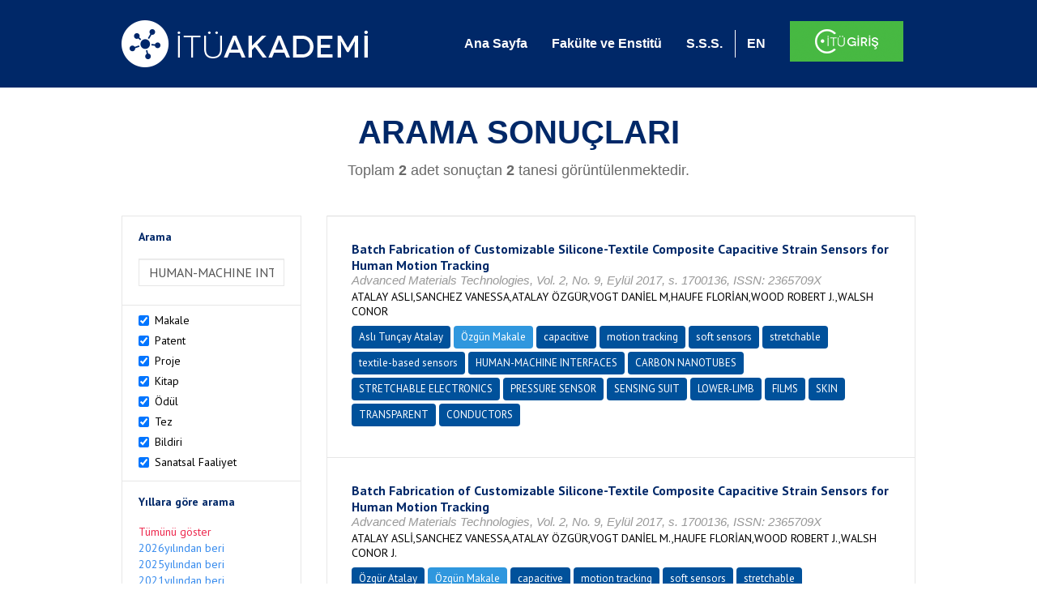

--- FILE ---
content_type: text/html; charset=utf-8
request_url: https://akademi.itu.edu.tr/search-results?st=HUMAN-MACHINE%20INTERFACES
body_size: 14571
content:


<!DOCTYPE html>

<html xmlns="http://www.w3.org/1999/xhtml">
<head><meta charset="utf-8" /><meta http-equiv="X-UA-Compatible" content="IE=edge" /><meta name="viewport" content="width=device-width, initial-scale=1" /><title>
	İTÜ AKADEMİ
</title><link href="//uicc.itu.edu.tr/akademi/v2/r5/lib/css/bootstrap.min.css" rel="stylesheet" type="text/css" /><link href="//uicc.itu.edu.tr/akademi/v2/r5/lib/OwlCarousel2-2.2.1/assets/owl.carousel.min.css" rel="stylesheet" type="text/css" /><link href="//uicc.itu.edu.tr/akademi/v2/r5/lib/OwlCarousel2-2.2.1/assets/owl.theme.default.min.css" rel="stylesheet" type="text/css" /><link href="//uicc.itu.edu.tr/akademi/v2/r5/lib/css/akademi-font-icons.css" rel="stylesheet" type="text/css" /><link href="//uicc.itu.edu.tr/portal/v3.0/css/nyroModal.css" rel="stylesheet" type="text/css" /><link href="//uicc.itu.edu.tr/akademi/v2/r5/lib/css/style.css" rel="stylesheet" type="text/css" /><link href="//uicc.itu.edu.tr/akademi/v2/r5/lib/css/custom-admin.css" rel="stylesheet" type="text/css" /><link href="//uicc.itu.edu.tr/akademi/v2/r5/lib/css/favicon.ico" rel="shortcut icon" />

    <!-- Global site tag (gtag.js) - Google Analytics -->
    <script async src="https://www.googletagmanager.com/gtag/js?id=UA-117437389-1"></script>
    <script>
        window.dataLayer = window.dataLayer || [];
        function gtag() { dataLayer.push(arguments); }
        gtag('js', new Date());

        gtag('config', 'UA-117437389-1');
    </script>


    
    <style>
        .arastirmaci {
            padding:15px;
        }
        /*.arastirmaci .title {
            font-size: 15px;
            margin-top:5px;
        }*/
        .arastirmaci li:last-child {
            width: auto;
        }
        .arastirmaci .name{
            width: 139px;
            white-space: nowrap; 
            overflow: hidden;
            text-overflow: ellipsis; 
        }
        /*.arastirmaci .name {
            font-size: 15px;
        }*/
        .statistics {
            min-height: 160px;
        }

            .statistics .title {
                color: #002868;
                margin-bottom: 10px;
            }

                .statistics .title + p {
                    font-size: 18px;
                }

        .active-year {
            color: #ed2a4f !important;
            text-decoration: none !important;
        }

        .tbSpan {
            width: 40%;
            margin: 3px;
        }

        /*.etiket .btn {
            color: white !important;
            text-decoration: none;
            font-size: 13px;
            padding: 4px 8px;
        }

        .etiket .keyword {
        float:none !important;
        margin-right:4px !important;
        }

        .entity-extensions.etiket .btn {
            margin-right:0px;
        }*/

            .etiket .btn a {
                color: white !important;
                text-decoration: none;
                height: auto;
            }

        .btn-paper {
            background-color: #2f97de;
        }

        .btn-patent {
            background-color: darkorange;
        }

        .btn-research-group {
            background-color: #00519b;
        }

        .btn-project {
            background-color: #00519b;
        }

        .btn-book {
            background-color: #2fcc71;
        }

        .btn-reward {
            background-color: rgb(241, 92, 128);
        }

        .btn-membership {
            background-color: #7bb0cf;
        }

        .btn-workexperience {
            background-color: #00519b;
        }

        .btn-thesis {
            background-color: #7bb0cf;
        }

        .btn-proceeding {
            background-color: #f4c400;
        }

        .btn-lisans {
            background-color: #7bb0cf;
        }

        .btn-graduate {
            background-color: #7bb0cf;
        }

        .btn-doktora {
            background-color: #2f97de;
        }

        .btn-editorship {
            background-color: #2f97de;
        }

        .btn-artistic-activity {
            background-color: #8d3faf;
        }

        .btn-refereeing {
            background-color: #7bb0cf;
        }


        .et-paper {
            background-color: #2f97de;
        }

        .et-patent {
            background-color: darkorange;
        }

        .et-research-group {
            background-color: #00519b;
        }

        .et-project {
            background-color: #00519b;
        }

        .et-book {
            background-color: #2fcc71;
        }

        .et-reward {
            background-color: rgb(241, 92, 128);
        }

        .et-membership {
            background-color: #7bb0cf;
        }

        .et-workexperience {
            background-color: #00519b;
        }

        .et-thesis {
            background-color: #7bb0cf;
        }

        .et-proceeding {
            background-color: #f4c400;
        }

        .et-lisans {
            background-color: #7bb0cf;
        }

        .et-graduate {
            background-color: #7bb0cf;
        }

        .et-doktora {
            background-color: #2f97de;
        }

        .et-editorship {
            background-color: #2f97de;
        }

        .et-artistic-activity {
            background-color: #8d3faf;
        }

        .et-refereeing {
            background-color: #7bb0cf;
        }

        body {
            margin-bottom: 700px;
        }
    </style>
</head>
<body id="main">
    <form method="post" action="./search-results?st=HUMAN-MACHINE+INTERFACES" id="form1">
<div class="aspNetHidden">
<input type="hidden" name="__EVENTTARGET" id="__EVENTTARGET" value="" />
<input type="hidden" name="__EVENTARGUMENT" id="__EVENTARGUMENT" value="" />
<input type="hidden" name="__VIEWSTATE" id="__VIEWSTATE" value="phTj0ZKKyUPONg4hzKsBSnVI1us81sK91tU4LLCNHcveVt4AajUPSvTPhcrOlHnLX8E+ze6kw6GGL6wsN2aHq5VvPiiEMZgz1h9244/GxsXFkK3/g4F6jAxPgk9jJgW9XJ6OtR9nkUOJF61Ooj5KfGtMXl4sTA4yYQBvtx4s6tjrRPCc9rZ9kN8j0SwYfcvvtrxEDVm9TAp51EcIEDAIEWSBbjROkpHql+j14bxR9ym/V2roUFHinS95zsUeUJPwoqWF5VE+ihVwkGzNpxOvp8uHbJ2LVVrmkn6sKMEOr7O3qkf8cZ9baFdg49eb9Q4JQ4qfKXgPzRiSvFlJiJVYaGD5Po6L3ZgYFDR0N8u1rCKTjd5z7/XSdHKwZGe7qLSWohVGhieqGX1BI9PirXlZ+YFKunMtB1FM8j7X45ZRYqDC+sHe5t/+cSDT53GX4EUruY3+B3TbN3Fwe/mgriJ+jaqQsAE2jpEc5Ycto4QoHv1lchO/45gVt4/s7L91HxUV1mi6IM3W4oksvpwp2W6Z0y93OkHeiOYkIMroVBDlcvzpRpv8LWP3RkbtJQhj5gtf0BwhMt8IY+21tFCWr/13m4wZ/AhubMA7rH/uSs4IGtUiHh+b7QMCOnoyv3dqGA0o2H2C76JcBqjU+awtSyfo1yX5bKzBh5hiTt4dJJzl9gc20pVKUGpM66q7w5lbS+LQOB6vqYLgQN4ebQ62xAW5pjw2g60WuKJh9HCcmjm9W2dEK2L7DzJk4vUIT9baCI3KWBVduX1268/KK2cTVUJddA+dHHUDoSZXUbpIvCoAX9D669/vrW11zlaJWDXvdN17ISc929QJPm7LMP4013P4HPBw4lMiO4mEcOZo5Qz+qedJlJ8XnKwkhOD32wO06509QB1g5CuPdt7ZrVVEXbBoeCqTfUQea3nEJdo4ZcD4g4jOsAgA1UZRhLtyt0V/DeL6YoHAOKGkI0WJRJ2Q9Jfh2/rkNJrLigMzEaK37xqDK2kLowRs0suZp3S0Io9OxswnMYmZNMEhbMnCSI3ZQ8doydQd0bqspMDVsLORMuVTDdVZFWIZtSb+CrxiGeJGDADM/T1WeB6RPY3IT2TeXaM2zSAUEuT6K+ElzR7tb8r/dWIWlJRMlc76Ddhkoqi+V1AiCpS2Pb4I1Fr9H+/[base64]/yDnF0gCjIj7W7ymaesrVUB4s/mprCDHU8R1nPVZkT355t59TgW2hkisR+WQWr5oGY1on0fLdjTKpDgktLN3fnCttxO0iQQeDD7amVMEfXi1kVi+aukO0oLH1kKCO3sXsZ1gGSg8582XGEpSsRE1EVxolcki1uwXBx0WkzLQb2CnSCvEML/Eq7Kq30mrzYEgF1fUjLEOtkikife7iLu3ZnEtXb2t/Ycn1pM4jRrRHzeztDdQiU4hp+IGbEJ72x3yBv1H3cJ97Zo36gNujkGgR3CCLWn5QviKRlDRDpAZHS9kDhZMUrySprTpahcEXAHmwy8SFFiSTkqkEUaErpKSoZst3C/nTC/8GtRZ3yLvaGSWdR7y7tt/JlXBBxf+P/[base64]/HGqT8dFXGjx4scC7CFPK/cGD/SmeMISveQePLCfyqjGuCcxnhnmSsbu3QNYoaZcn7qR8/WxSiVaoAYYmmszj8V+yvZOAtUoG4cqiaxD9YW/Q3yD7VyohO5UASLGRU1hpS6oKlodQfdXjLhFOHCphxUpM2ViwrpopGSSuKo6araYQU2NKgs5EMejQC1eYzi1x8AVFsANtIXSK3yL9p65Y4t+LDds2rROQ+/uGzNVnfHwlU0EyECU6BwsnTYlKKRW2M3aDHFJWgHit0VVQPpsfVFYVkf+mSudEGQBiJ3cd6ID14sApASfRUIn/q/snDxGsvMob9t+eGTV75bOrXVtVbUpK9yenZE2GWe0qqwYxENxCj6/AonHsFZq8KTr+SSz60DP3lbR5Ff9ysm13jKsAd9ZwHOAFSww9zEWEX5CzMtiduQG+D8prHVZVE5cl9mu8iakyu1MzmsbguXP61gOgT9CT8aH/KvxTc4J9LfsZ3bFXFGb4j9qpb8378LrHvVOQh24uut3KAb6t9srAsxZGCafmDi8VnT/Te3sEsDru98ybyf0Ms187j6mRILrzapKyZhW3AqU1J5Z07Sjl/sLNTT5QfLOQDYmXtyEabrPFq4TWm/AbK57OXTbLTRFj7YAvYjz5w0zDjmxSs25r4oTYJFWKuHxB+0AMBYFOsjVoQkzvQy94A/Hdkn108IL3U2BW/k9RsgiYlgRx+lk7QeN7AeaM6IjJPI+ypvpJW8RHLDWm8qVj4RlUaensCMl6ggZsm72D8FHAjBfpWtPNasjGDow1PnGIdgaEmNe79cemelqUB6pYk5BxhIqFFzlVCttTRDns+RTFioBM761xbOiSgBdTrrv4SjFtZc48Dgk8iXaXLG1wcqa4O/IsfNIGslrZbESYL/Qs0IG9bY0kWb3ZrtxG5wuo+GM/lK8pYe6orQa6SAoan6GjXDd7RVdf88zbAj2zt20R08JGfyzfc66E4k62KL8w1L38d9ncKtnpzRAp+xIUvyDtipwE6Vzal9sG+mUuDWS1MyDrfQeu6VrbYVZ2XnNZOP7hSwDZj5okDFp/t3HYUXoZutKQjQtR83j5Z7l35d2mJaSE1sVLHZABnQAw0Oy3kR6v+6K5hH2cGC1BpSYYBfgjUHnlwJgokexhcCEceknUOxmx4u9U7g+9vLdUi9nGywy6266CmjIc/DG9KQ4rwUHo8vdFkCHoig5hcM5AaqmDLszurVt+0UAsEc9QDG3C1FiKQ83Phdp7bBD2+qnUYJ1vXnmVxGgd4WLFeVxVtC4O6BAPzXBdkVwYPjnX3LO1dCaS1vJRlKhyCg8up4F50iKn53EIL1e6T5b8EM7IwkyeBHt6zYGg84elYfwdzA4MMgF2HjtGcUW93m/AwD0HQvTm/eSywSGwzp5NazfEYOOgDEooEPqL2uSe2p7gee4pPIJ8sMlhPZ7GXa+Jumk2LNdWDaFCyqieqT3jX+t+7V5sbabhehsMOle/926QicJhk4xGVYSszCNgTYcTYd5igWPFFndqiR0hhv63dksVg2E0vxSfoNrUdhvL2DmTVHfrmzmkp/dL2WoPVDUbUPYwvvK8AIydWDFvvPoM3qeGMUV49xFtEZIfgxRbnRC7eDSjHWl9JZj5eL5ChqzckKWceF5DMqi0ZO4tSp7+Bq14i2XF/frbzA6kHDcCK0pxJB+h2zl/ayp+W+B9+rwldmBodyDOo6Cw8TBA35OQ01BHjOWQsG5n30DlSaR0r+ol1SHrSmIIds1ucfHUuTzlldXTosRdmVjo1CVM4mCiWeRrMW3oxvEBIwa4OzgKr4aWYOes2KfXGGNh1ZRQMvpSUP/TxbLWMDfQZ/VR/I42UNMBqpa9vbyKfXGVeJo6dbMntRDI5D3E3npGp/bss6eZ4jqICHjnEZEj2aq2MPAMP18amJlGLrkj0Mh2vfmCD8WvJ9Fttl0CGQ+RZ7Z0gEcrVk9zwyH81BNQqKfvRVhhdg9X5nu+8nTEu5Y1D90key/LyofDOCh7J8g+Dd7boxYzaICHN9PEyWQ5jH0hucgJLDQfaeHSd/OSEo0rPTqZopAh+m792o6zqwfseMLx/16/f40bqtetJR5abaL4d0jvKIotZ2/byDvu8JZz36z4mnpHfXlB08wI7LtDEi5EKs07MU6ARIro1lVJHKPz2tg04gh0bRayqksCYVe7JcygrvkzhVqIiwBjBy984zm5rgeNSc80iVPstZowrygCWmDUB/Hu01aXtapZMpNHRBWEjkELzC0QyNN4cJkb6mbmD0XH4ShP9zLZ2bpuaxURrV4oi7xuUP0QreM56PVYJste5DSTaRt0tFe0HS2rt35lsgEkdzpXqTKd47swI9ibvYf2WQ05GEnBcWPwpJ1xm57PEgQ9vux47GLvyr9ACzPrdstZJRpcTTd5V1ffoFTUTx0266Qk2K+/JlSFZEELbmYTttOql+FTsbHj6K6slH/OlgYPnjRiZLxI8xSZBNomH9J165gP0xhWNNoApxNU9kIWaZz0sRoQsetURfNG3slUnHJLRq6bxlFy4TaNt+5gmtwiU9/ErABvkalfzJzY1jwz6Czt+0TRPv/IUg7w0lTnmZWFrnW4huCUNMXYFSBUrhzTAtTNsKEC8xxmtZDCoyJPstlzLai3j3pFec0PPqmYnDlHsDlHH14pCMCF6dPGZ4ViojcOeHTjnMdyc5uJTGxRWclk/NsDDU4CWibjPWNDwD7mgsxa6uns/1hGHgAosIykdkTqMa965wj5Z2iX8iXWhsFTdi8xjDx/Vy22JqPUeszvhRXC1QTw0zSpbaw+Q0VwLLDlq0/eDUR3EDmz5z/zJZqh5w9aFTJTL/[base64]/+xE4Bx6GqW9raNwy7mKnfYUVcVPlQUBJugNO1krOe+64sqYw8mcYXNPmHoaXQtW21U1b1sVeh3wEfuw4mNqNxEprS9NgkIiltj6xmWghe1I/Sp+p13gqnyqtwVzgySWwYSAbReEwp8XO5JgARjV4jKvTiweGVFPAdtzbo+9kYn9Gu57ogW6Lp/[base64]/[base64]/LL+9o/7nvX/07KTaqxRkb1HdT7Io4IqnWbltqyJDBImErmzDMV3wBwSJpleo/LLnZWIUd1GJ0JoTbw8HzuKqBVAYgMIBcBNiHegs3XuW+SMeWJIgWQ50D4/uzK7mpqS9YuLMcs3VxIVQ2QU+7fjql4fwj1Z44qlMzbTbgZrShQ9kTY9Nl8luJn1yftuI8pFY06SyEOtURHuKhn720NeJC1mmYo62pJi352rxQqsrjIv/e7mAc3v49XSJrP8iEe9bs2OhG/MuKvUdSjvxrVPUUBkyBBljXB4eqnqLseOnCMoF0dkQaFLkq6F0ZmdMr8sCZlflYEBYgezWwUjkTv1LHZdoiOv3tbuP/yJM0l1I/5f+PvJ5Ul4r+2L1m8dpAY9ZS59/VRtBVUAdC7fzQrVR5fihyLCW+Uhx0mXP57y7Ce+nZLEmBRyZTaNrBpzZDuFKgt2lGS1FLIo7EiVg6Xk5wxjyESVrCtofTxNlhl+a0AZcd3PvKxt/HveTvoPw0yg8yLJGm3XNA78tg79sKYMe4bSMQnocVPvDmAMt205PNsgtaWaKsZIsniItBSIT0e0BzkOvQ7rkW9cTVhSbTLQXddXKmQS9j6vmH5O7d9SscX61IBKtvLDqA==" />
</div>

<script type="text/javascript">
//<![CDATA[
var theForm = document.forms['form1'];
if (!theForm) {
    theForm = document.form1;
}
function __doPostBack(eventTarget, eventArgument) {
    if (!theForm.onsubmit || (theForm.onsubmit() != false)) {
        theForm.__EVENTTARGET.value = eventTarget;
        theForm.__EVENTARGUMENT.value = eventArgument;
        theForm.submit();
    }
}
//]]>
</script>


<div class="aspNetHidden">

	<input type="hidden" name="__VIEWSTATEGENERATOR" id="__VIEWSTATEGENERATOR" value="261936C6" />
</div>
        <div>
            <nav class="navbar navbar-default navbar-fixed-top">
                <div class="container">
                    <div class="navbar-header">
                        <button type="button" class="navbar-toggle collapsed" data-toggle="collapse" data-target="#navbar-collapse" aria-expanded="false">
                            <span class="sr-only">Toggle navigation</span>
                            <span class="icon-bar"></span>
                            <span class="icon-bar"></span>
                            <span class="icon-bar"></span>
                        </button>
                        <div class="nav-flag"></div>
                        <a href='/'>
                            <img id="imgLogo" class="img-responsive" src="//uicc.itu.edu.tr/akademi/v2/r5/lib/img/itu-akademi.png" alt="İTÜ Akademi" />
                        </a>
                        <div class="clearfix"></div>
                    </div>
                    <div class="collapse navbar-collapse" id="navbar-collapse" style="line-height: 108px;">
                        <ul class="nav navbar-nav">
                            <li class="active"><a href="/">Ana Sayfa</a></li>
                            <li><a href="/fakulte-enstitu">Fakülte ve Enstitü</a></li>
                            <li class="mega-dropdown-mobil1" style="display: none;">
                                <a href="/raporlar/" class="dropdown-toggle" data-toggle="dropdown" data-submenu>RAPORLAR <span class="caret"></span></a>
                                <ul class="dropdown-menu">
                                    <li class="dropdown-submenu">
                                        <a tabindex="0">BİLİMSEL YAYINLAR</a>
                                        <ul class="dropdown-menu">
                                            <li class="dropdown-submenu">
                                                <a tabindex="0">RAPORLAR</a>
                                                <ul class="dropdown-menu">
                                                    <li><a href="#">Kurumun Yıllara Göre Yayın Dağılımı</a></li>
                                                    <li><a href="#">Birimlerin Yıllara Göre Yayın Dağılımı</a></li>
                                                    <li><a href="#">Birimlerin Türlere Göre Yayın Dağılımı</a></li>
                                                    <li><a href="#">Alanlara Göre Yayın Sayılarının Dağılımı</a></li>
                                                    <li><a href="#">Ulusal ve Uluslararası İşbirlikleri ile Üretilen Yayınlar</a></li>
                                                </ul>
                                            </li>
                                            <li class="dropdown-submenu">
                                                <a tabindex="1">İSTATİSTİKLER</a>
                                                <ul class="dropdown-menu">
                                                    <li><a href="#">Öğretim Üyesi Başına Yayın Sayıları</a></li>
                                                    <li><a href="#">Yayınlardaki Yazar Sayısı</a></li>
                                                    <li><a href="#">ISI İndekslerine Giren Dergilerde En Fazla Yayın Yapan Akademisyenler</a></li>
                                                    <li><a href="#">Diğer Dergilerde En Fazla Yayın Yapan Akademisyenler</a></li>
                                                    <li><a href="#">Uluslararası Kongrelerde En Fazla Bildiri Sunan Akademisyenler</a></li>
                                                    <li><a href="#">Ulusal Kongrelerde En Fazla Bildiri Sunan Akademisyenler</a></li>
                                                    <li><a href="#">En Fazla Kitap Yazan Akademisyenler</a></li>
                                                </ul>
                                            </li>
                                        </ul>
                                    </li>
                                    <li class="dropdown-submenu">
                                        <a tabindex="1">BİLİMSEL PROJELER</a>
                                        <ul class="dropdown-menu">
                                            <li class="dropdown-submenu">
                                                <a tabindex="0">RAPORLAR</a>
                                                <ul class="dropdown-menu">
                                                    <li><a href="#">xx</a></li>
                                                    <li><a href="#">yy</a></li>
                                                    <li><a href="#">aa</a></li>
                                                    <li><a href="#">bb</a></li>
                                                    <li><a href="#">cc</a></li>
                                                </ul>
                                            </li>
                                        </ul>
                                    </li>
                                    <li><a href="#">ATIFLAR & TANINIRLIK</a></li>
                                    <li><a href="#">PATENT</a></li>
                                    <li><a href="#">ÖDÜLLER</a></li>
                                    <li><a href="#">BİLİMSEL FAALİYETLER</a></li>
                                    <li><a href="#">BİLİMSEL ETKİNLİKLER</a></li>
                                    <li><a href="#">PERSONEL</a></li>
                                </ul>
                            </li>
                            <li class="mega-dropdown1" style="display: none;">
                                
                                <a href="#clickReports" data-toggle="collapse" class="collapse" aria-expanded="false" aria-controls="clickReports" data-submenu>RAPORLAR <span class="caret"></span></a>
                                
                                <div class="dropdown-menu mega-dropdown-menu collapse" id="clickReports">
                                    <div class="container" id="reports">
                                        

                                        

                                        

                                        
                                    </div>
                                </div>
                            </li>
                            <li><a href="/sss">S.S.S.</a></li>
                            <li class="lng">
                                
                                <a id="lbEnglish" href="javascript:__doPostBack(&#39;ctl00$lbEnglish&#39;,&#39;&#39;)">EN</a>

                                
                                
                                
                                
                            </li>
                            <li class="singin"><a href="https://portal.itu.edu.tr/apps/akademik/" target="_blank">
                                <img src="//uicc.itu.edu.tr/akademi/v2/r5/lib/img/itu-giris.png" /></a></li>
                        </ul>
                    </div>
                </div>
            </nav>

            
    <div class="statistics">
        <div class="wrapper">
            <div class="container">
                <h1 class="title">ARAMA SONUÇLARI</h1>
                <p>
                    <span id="ContentPlaceHolder1_lbResult" style="color:DimGray;">Toplam <b>2</b> adet sonuçtan <b>2</b> tanesi görüntülenmektedir.</span>
                </p>
                <div class="clearfix"></div>
            </div>
        </div>

        
    </div>

    <div class="container">
        <div class="row">
            <div class="col-xs-12 col-md-3 search-filter">
                <table class="table table-bordered">
                    <tbody>
                        <tr>
                            <td>
                                <h4>Arama</h4>
                                <div class="form-group">
                                    <label class="sr-only" for="inputSearch">>Arama</label>
                                    <input name="ctl00$ContentPlaceHolder1$tbSearch" type="text" value="HUMAN-MACHINE INTERFACES" id="ContentPlaceHolder1_tbSearch" class="form-control textbox" />
                                </div>
                            </td>
                        </tr>
                        <tr>
                            <td style="text-align: left">
                                
                                        <div class="checkbox-inline">
                                            <label>
                                                <input type="checkbox" class="checkbox-inline entityType" checked value='1'> Makale </input>
                                            </label>
                                        </div>
                                        <br />
                                    
                                        <div class="checkbox-inline">
                                            <label>
                                                <input type="checkbox" class="checkbox-inline entityType" checked value='2'> Patent </input>
                                            </label>
                                        </div>
                                        <br />
                                    
                                        <div class="checkbox-inline">
                                            <label>
                                                <input type="checkbox" class="checkbox-inline entityType" checked value='4'> Proje </input>
                                            </label>
                                        </div>
                                        <br />
                                    
                                        <div class="checkbox-inline">
                                            <label>
                                                <input type="checkbox" class="checkbox-inline entityType" checked value='5'> Kitap </input>
                                            </label>
                                        </div>
                                        <br />
                                    
                                        <div class="checkbox-inline">
                                            <label>
                                                <input type="checkbox" class="checkbox-inline entityType" checked value='6'> Ödül </input>
                                            </label>
                                        </div>
                                        <br />
                                    
                                        <div class="checkbox-inline">
                                            <label>
                                                <input type="checkbox" class="checkbox-inline entityType" checked value='9'> Tez </input>
                                            </label>
                                        </div>
                                        <br />
                                    
                                        <div class="checkbox-inline">
                                            <label>
                                                <input type="checkbox" class="checkbox-inline entityType" checked value='10'> Bildiri </input>
                                            </label>
                                        </div>
                                        <br />
                                    
                                        <div class="checkbox-inline">
                                            <label>
                                                <input type="checkbox" class="checkbox-inline entityType" checked value='15'> Sanatsal Faaliyet </input>
                                            </label>
                                        </div>
                                        <br />
                                    
                                <input type="hidden" name="ctl00$ContentPlaceHolder1$hdTypes" id="ContentPlaceHolder1_hdTypes" value="1|2|4|5|6|9|10|15|" />
                            </td>
                        </tr>
                        <tr>
                            <td style="text-align: left">
                                <h4>Yıllara göre arama</h4>
                                <ul class="list list-unstyled">
                                    <li id="liYear0">
                                        <a href="javascript:__doPostBack(&#39;ctl00$ContentPlaceHolder1$ctl00&#39;,&#39;&#39;)">Tümünü göster</a>
                                    </li>
                                    <li id="liYear1">
                                        <a href="javascript:__doPostBack(&#39;ctl00$ContentPlaceHolder1$ctl01&#39;,&#39;&#39;)">2026yılından beri</a>
                                    </li>
                                    <li id="liYear2">
                                        <a href="javascript:__doPostBack(&#39;ctl00$ContentPlaceHolder1$ctl02&#39;,&#39;&#39;)">2025yılından beri</a>
                                    </li>
                                    <li id="liYear3">
                                        <a href="javascript:__doPostBack(&#39;ctl00$ContentPlaceHolder1$ctl03&#39;,&#39;&#39;)">2021yılından beri</a>
                                    </li>
                                </ul>
                                <p><a id="yearSpan" href="javascript:;" onclick='$("#dvSpan").show()' style="color: #358aed; text-decoration: none">Özel Aralık Girişi</a></p>
                                <div id="dvSpan" style="display: flex">
                                    <input name="ctl00$ContentPlaceHolder1$tbMinYear" type="text" id="ContentPlaceHolder1_tbMinYear" class="form-control textbox tbSpan" />
                                    
                                    <input name="ctl00$ContentPlaceHolder1$tbMaxYear" type="text" id="ContentPlaceHolder1_tbMaxYear" class="form-control textbox tbSpan" />
                                </div>
                            </td>
                        </tr>
                        <tr>
                            <td>
                                <input type="submit" name="ctl00$ContentPlaceHolder1$btSearch" value="Arama" id="ContentPlaceHolder1_btSearch" class="btn btn-default" style="background: #00519b; color: #ffffff; padding: 0px 20px; width: 100%;" />
                            </td>
                        </tr>
                    </tbody>
                </table>
            </div>
            <div class="col-xs-12 col-md-9">
                
                
                <div class="clearfix"></div>
                <div class="type3">
                    
                            <table class="table table-bordered">
                                <tbody>
                        
                            <tr>
                                <td>
                                     <div class="entity-main">
<div class="title">Batch Fabrication of Customizable Silicone-Textile Composite Capacitive Strain Sensors for Human Motion Tracking</div>
<div class="other">Advanced Materials Technologies, Vol. 2, No. 9, Eylül 2017, s. 1700136, ISSN: 2365709X</div> 
<div class="authors">ATALAY ASLI,SANCHEZ VANESSA,ATALAY ÖZGÜR,VOGT DANİEL M,HAUFE FLORİAN,WOOD ROBERT J.,WALSH CONOR</div>
</div>
<div class="entity-extensions etiket">
<span class="btn btn-itu hide-public"><a href="http://akademi.itu.edu.tr/aatalay/" target="_blank">Aslı Tunçay Atalay</a></span>
<span class='btn type  et-paper'>Özgün Makale</span>
<span class='keyword btn'><a href='/search-results?st=capacitive' >capacitive</a></span><span class='keyword btn'><a href='/search-results?st=motion tracking' >motion tracking</a></span><span class='keyword btn'><a href='/search-results?st=soft sensors' >soft sensors</a></span><span class='keyword btn'><a href='/search-results?st=stretchable' >stretchable</a></span><span class='keyword btn'><a href='/search-results?st=textile-based sensors' >textile-based sensors</a></span><span class='keyword btn'><a href='/search-results?st=HUMAN-MACHINE INTERFACES' >HUMAN-MACHINE INTERFACES</a></span><span class='keyword btn'><a href='/search-results?st=CARBON NANOTUBES' >CARBON NANOTUBES</a></span><span class='keyword btn'><a href='/search-results?st=STRETCHABLE ELECTRONICS' >STRETCHABLE ELECTRONICS</a></span><span class='keyword btn'><a href='/search-results?st=PRESSURE SENSOR' >PRESSURE SENSOR</a></span><span class='keyword btn'><a href='/search-results?st=SENSING SUIT' >SENSING SUIT</a></span><span class='keyword btn'><a href='/search-results?st=LOWER-LIMB' >LOWER-LIMB</a></span><span class='keyword btn'><a href='/search-results?st=FILMS' >FILMS</a></span><span class='keyword btn'><a href='/search-results?st=SKIN' >SKIN</a></span><span class='keyword btn'><a href='/search-results?st=TRANSPARENT' >TRANSPARENT</a></span><span class='keyword btn'><a href='/search-results?st=CONDUCTORS' >CONDUCTORS</a></span>
</div>

                                       
                                    
                                </td>
                            </tr>
                        
                            <tr>
                                <td>
                                     <div class="entity-main">
<div class="title">Batch Fabrication of Customizable Silicone-Textile Composite Capacitive Strain Sensors for Human Motion Tracking</div>
<div class="other">Advanced Materials Technologies, Vol. 2, No. 9, Eylül 2017, s. 1700136, ISSN: 2365709X</div> 
<div class="authors">ATALAY ASLİ,SANCHEZ VANESSA,ATALAY ÖZGÜR,VOGT DANİEL M.,HAUFE FLORİAN,WOOD ROBERT J.,WALSH CONOR J.</div>
</div>
<div class="entity-extensions etiket">
<span class="btn btn-itu hide-public"><a href="http://akademi.itu.edu.tr/atalayoz/" target="_blank">Özgür Atalay</a></span>
<span class='btn type  et-paper'>Özgün Makale</span>
<span class='keyword btn'><a href='/search-results?st=capacitive' >capacitive</a></span><span class='keyword btn'><a href='/search-results?st=motion tracking' >motion tracking</a></span><span class='keyword btn'><a href='/search-results?st=soft sensors' >soft sensors</a></span><span class='keyword btn'><a href='/search-results?st=stretchable' >stretchable</a></span><span class='keyword btn'><a href='/search-results?st=textile-based sensors' >textile-based sensors</a></span><span class='keyword btn'><a href='/search-results?st=HUMAN-MACHINE INTERFACES' >HUMAN-MACHINE INTERFACES</a></span><span class='keyword btn'><a href='/search-results?st=CARBON NANOTUBES' >CARBON NANOTUBES</a></span><span class='keyword btn'><a href='/search-results?st=STRETCHABLE ELECTRONICS' >STRETCHABLE ELECTRONICS</a></span><span class='keyword btn'><a href='/search-results?st=PRESSURE SENSOR' >PRESSURE SENSOR</a></span><span class='keyword btn'><a href='/search-results?st=SENSING SUIT' >SENSING SUIT</a></span><span class='keyword btn'><a href='/search-results?st=LOWER-LIMB' >LOWER-LIMB</a></span><span class='keyword btn'><a href='/search-results?st=FILMS' >FILMS</a></span><span class='keyword btn'><a href='/search-results?st=SKIN' >SKIN</a></span><span class='keyword btn'><a href='/search-results?st=TRANSPARENT' >TRANSPARENT</a></span><span class='keyword btn'><a href='/search-results?st=CONDUCTORS' >CONDUCTORS</a></span>
</div>

                                       
                                    
                                </td>
                            </tr>
                        
                            </tbody>
                            </table>
                        
                    
                    <ul id="ContentPlaceHolder1_paging" class="pagination">
                        
                        
                        
                        <li id="ContentPlaceHolder1_li3" class="active"><a href="search-results?st=HUMAN-MACHINE INTERFACES&cp=1&ps=20&et=">
                            <span id="ContentPlaceHolder1_lb3">1</span></a></li>
                        
                        
                        
                    </ul>
                </div>
            </div>
        </div>
    </div>



            <footer>
                <div class="container">
                    <div class="row">
                        <div class="col-md-10 col-lg-10 address">
                            <h2>İLETİŞİM BİLGİLERİ</h2>
                            <p>İstanbul Teknik Üniversitesi Rektörlüğü İTÜ Ayazağa Kampüsü Rektörlük Binası, Maslak-Sarıyer / İstanbul Tel: +90 212 285 3930</p>
                        </div>
                        <div class="col-md-2 col-lg-2 logo">
                            <a href="http://www.itu.edu.tr/" target="_blank">
                                <img src="//uicc.itu.edu.tr/akademi/v2/r5/lib/img/itu.png" alt="İstanbul Teknik Üniversitesi" />
                            </a>
                        </div>
                    </div>
                </div>
                <div class="footer-map">
                    
                </div>
                <div class="footer">
                    <div class="container">
                        <div class="row">
                            <div class="col-xs-12 col-sm-6 text">
                                <div class="footer-wrapper">
                                    <div class="middle">
                                        <p>İTÜ Bilgi İşlem Daire Başkanlığı ürünüdür © 2021 </p>
                                    </div>
                                </div>
                            </div>
                            <div class="col-xs-12 col-sm-6 social">
                                <div class="footer-wrapper">
                                    <div class="middle">
                                        <ul>
                                            <li><a href="https://tr-tr.facebook.com/itubidb/" target="_blank"><i class="new-icon-facebook"></i></a></li>
                                            <li><a href="https://twitter.com/itubidb" target="_blank"><i class="new-icon-twitter"></i></a></li>
                                            <li><a href="#" target="_blank"><i class="new-icon-google-plus"></i></a></li>
                                            <li><a href="#" target="_blank"><i class="new-icon-paper-plane"></i></a></li>
                                        </ul>
                                    </div>
                                </div>
                            </div>
                        </div>
                    </div>
                </div>
            </footer>

            <script type="text/javascript" src="//uicc.itu.edu.tr/akademi/v2/r5/lib/js/jquery.min.js"></script>
            <script type="text/javascript" src="//uicc.itu.edu.tr/akademi/v2/r5/lib/js/bootstrap.min.js"></script>

            <script type="text/javascript" src="//uicc.itu.edu.tr/portal/v3.0/js/jquery.nyroModal.custom.js"></script>

            <script type="text/javascript" src="//uicc.itu.edu.tr/akademi/v2/r5/lib/js/bootstrap-submenu.min.js"></script>
            <script type="text/javascript" src="//uicc.itu.edu.tr/akademi/v2/r5/lib/js/megamenu.js"></script>
            <script>
                $(document).ready(function () {

                    $('.nyroModal').nyroModal();


                    //menü içerisine active class'ı verebilmek için yazıldı - START
                    var pathname = location.pathname;

                    if (pathname != "/") {
                        $(".nav .active").removeClass("active");
                        $("nav a").each(function () {
                            if (this.href.indexOf(pathname) > -1) {
                                $(this).parent().addClass("active");
                            }
                        });
                    }
                    //menü içerisine active class'ı verebilmek için yazıldı - END


                    $nav = $('*[data-nav="nav1"]');
                    if ($nav.length !== 0) {
                        $nav.addClass("active");
                        $nav.click();
                    }

                });

                var navFlgHtml = $("#navbar-collapse .nav-flag").html();

                $(window).resize(function () {
                    WindowChageForFlag();
                }).trigger('resize');

                function WindowChageForFlag() {
                    if ($(window).width() < 768) {
                        $("#navbar-collapse .nav-flag").html("");
                        $(".navbar-header .nav-flag").html(navFlgHtml);
                    } else {
                        $(".navbar-header .nav-flag").html("");
                        $("#navbar-collapse .nav-flag").html(navFlgHtml);
                    }
                };

            </script>
            
    <script type="text/javascript">
        $(document).on('change', '.entityType', function () {
            var hdType = $('#ContentPlaceHolder1_hdTypes');
            if (this.checked) {
                hdType.val(hdType.val() + this.value + '|');
                console.log(hdType.val());
            }
            else {
                hdType.val(hdType.val().replace(this.value + '|', ''));
                console.log(hdType.val());
            }
        });

        $(document).ready(function () {
            var minYear = 0;
            var maxYear = 0;
            $("#dvSpan").hide();
            if(maxYear != 0)
            {
                $('#yearSpan').addClass("active-year");
                $("#dvSpan").show();
            }
            else
            {
                if(minYear == 0)
                    $('#liYear0 a').addClass("active-year");
                else if(minYear == 2026)
                    $('#liYear1 a').addClass("active-year");            
                else if(minYear == 2025)
                    $('#liYear2 a').addClass("active-year");
                else if(minYear == 2021)
                    $("#liYear3 a").addClass("active-year");
                else
                {
                    $('#yearSpan').addClass("active-year");
                    $("#dvSpan").show();
                }
            }
        });
    </script>

    <script type="text/javascript">
     
        $(document).ready(function () {
            //turkce'ye çevirirken
            var path = window.location.href.replace("/en/","/");
            $(".nav-flag a.flag-tr").attr("href", path);

            var array = window.location.href.split("/");
            var newArray = [];
            newArray[0] = array[0];
            newArray[1] = array[1];
            newArray[2] = array[2];
            newArray[3] = "en";
            newArray[4] = array[3];
            
            var lastPathEN = newArray.join("/").toString();
            //alert(lastPathEN);
            $(".nav-flag a.flag-en").attr("href", lastPathEN);
        });
    </script>
   

        </div>
    </form>
</body>
</html>
